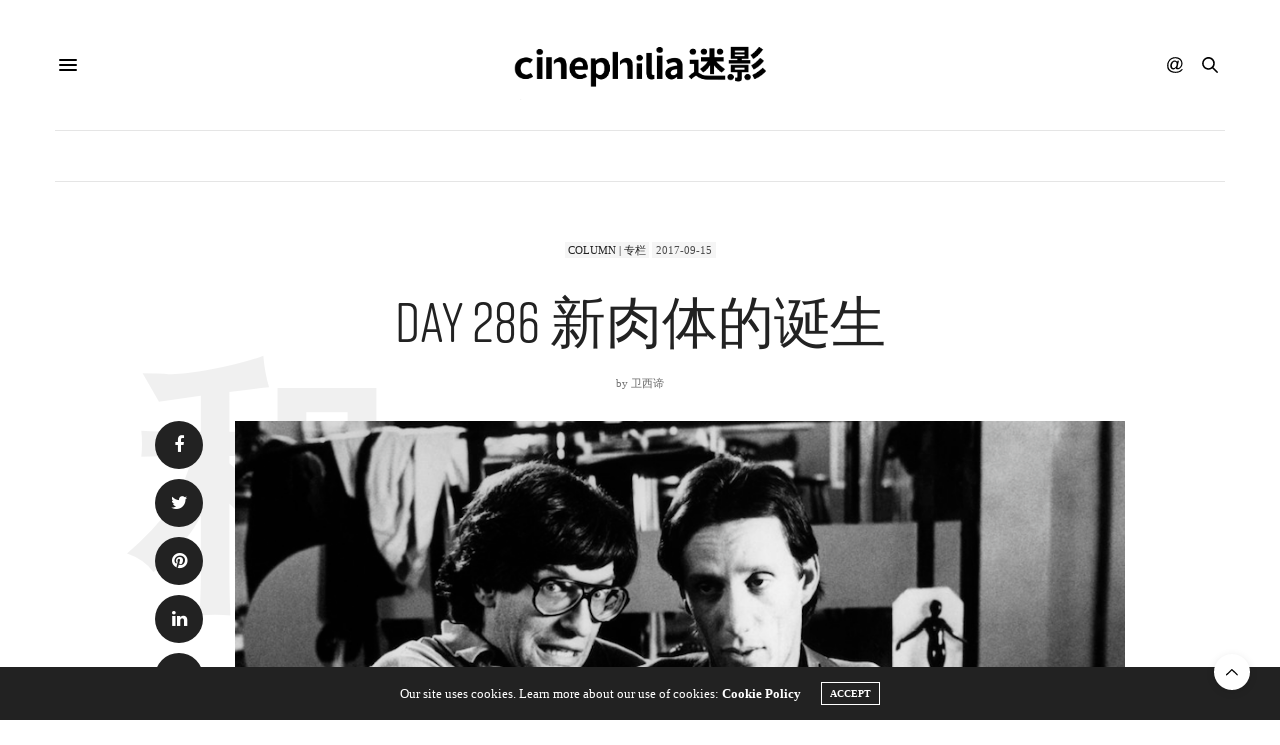

--- FILE ---
content_type: text/html; charset=utf-8
request_url: https://www.google.com/recaptcha/api2/aframe
body_size: 267
content:
<!DOCTYPE HTML><html><head><meta http-equiv="content-type" content="text/html; charset=UTF-8"></head><body><script nonce="7J1WHTfhgkFgiGHjbsvlnA">/** Anti-fraud and anti-abuse applications only. See google.com/recaptcha */ try{var clients={'sodar':'https://pagead2.googlesyndication.com/pagead/sodar?'};window.addEventListener("message",function(a){try{if(a.source===window.parent){var b=JSON.parse(a.data);var c=clients[b['id']];if(c){var d=document.createElement('img');d.src=c+b['params']+'&rc='+(localStorage.getItem("rc::a")?sessionStorage.getItem("rc::b"):"");window.document.body.appendChild(d);sessionStorage.setItem("rc::e",parseInt(sessionStorage.getItem("rc::e")||0)+1);localStorage.setItem("rc::h",'1769042806268');}}}catch(b){}});window.parent.postMessage("_grecaptcha_ready", "*");}catch(b){}</script></body></html>